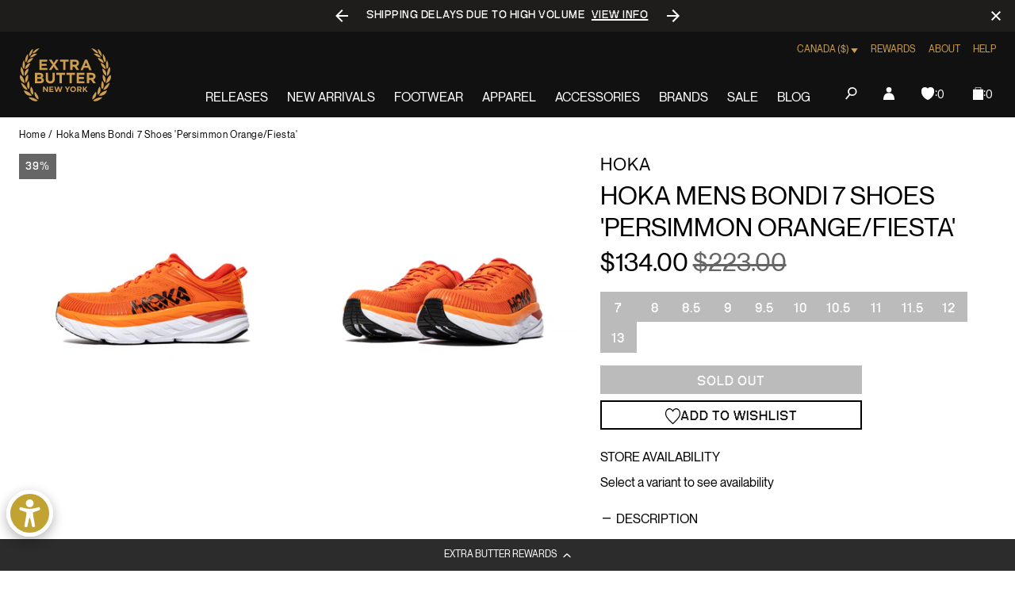

--- FILE ---
content_type: text/javascript; charset=utf-8
request_url: https://extrabutterny.com/en-ca/products/hoka-one-one-mens-bondi-7-shoes.js
body_size: 1370
content:
{"id":7105069744311,"title":"Hoka Mens Bondi 7 Shoes 'Persimmon Orange\/Fiesta'","handle":"hoka-one-one-mens-bondi-7-shoes","description":"\u003cul\u003e\n\u003cli\u003ePersimmon Orange \/ Fiesta Sneakers\u003c\/li\u003e\n\u003cli\u003eOpen-engineered mesh construction delivers breathable comfort\u003c\/li\u003e\n\u003cli\u003eMemory foam collar cradles ankle in plush comfort\u003c\/li\u003e\n\u003cli\u003eTPU overlays offer additional midfoot structure and support\u003c\/li\u003e\n\u003cli\u003eInternal heel counter provides a supportive, locked-in fit MIDSOLE\u003c\/li\u003e\n\u003cli\u003eFull-length compression-molded EVA midsole\u003c\/li\u003e\n\u003cli\u003eRefined early-stage Meta-Rocker for a smooth ride\u003c\/li\u003e\n\u003cli\u003eBeveled heel design offers a smooth transition and increased durability\u003c\/li\u003e\n\u003cli\u003eRubber outsole\u003c\/li\u003e\n\u003cli\u003eSKU: 1110518-POFS\u003c\/li\u003e\n\u003c\/ul\u003e\n\u003cmeta charset=\"utf-8\"\u003e\n\u003cul\u003e\u003c\/ul\u003e\n\u003cp\u003e\u003cmeta charset=\"utf-8\"\u003e\u003cmeta charset=\"utf-8\"\u003e\u003cspan data-mce-fragment=\"1\"\u003eThe most cushioned shoe in the HOKA road-shoe lineup, the game-changing Bondi 7 delivers a smooth, balanced ride over any distance. Engineered with the same full EVA midsole, breathable mesh upper and signature Meta-Rocker technology as its predecessor, the Bondi 7 is updated with a supremely plush collar. Made from ultra-soft memory foam designed to accommodate a narrower heel, the collar conforms to a wide variety of ankles, cradling the Achilles in cushy comfort. Unquestionably, the Bondi 7 will take you far and wide.\u003c\/span\u003e\u003cbr\u003e\u003c\/p\u003e","published_at":"2022-02-23T16:38:00-05:00","created_at":"2022-02-21T16:06:41-05:00","vendor":"Hoka","type":"Running Shoes","tags":["Department_Footwear","mens","Message_☞ Final Sale","New","noreturn","running","Spring_2022","trail"],"price":13400,"price_min":13400,"price_max":13400,"available":false,"price_varies":false,"compare_at_price":22300,"compare_at_price_min":22300,"compare_at_price_max":22300,"compare_at_price_varies":false,"variants":[{"id":41094360170679,"title":"7","option1":"7","option2":null,"option3":null,"sku":"1110518-POFS-7","requires_shipping":true,"taxable":true,"featured_image":null,"available":false,"name":"Hoka Mens Bondi 7 Shoes 'Persimmon Orange\/Fiesta' - 7","public_title":"7","options":["7"],"price":13400,"weight":1361,"compare_at_price":22300,"inventory_management":"shopify","barcode":"60170679","quantity_rule":{"min":1,"max":null,"increment":1},"quantity_price_breaks":[],"requires_selling_plan":false,"selling_plan_allocations":[]},{"id":41094360203447,"title":"8","option1":"8","option2":null,"option3":null,"sku":"1110518-POFS-8","requires_shipping":true,"taxable":true,"featured_image":null,"available":false,"name":"Hoka Mens Bondi 7 Shoes 'Persimmon Orange\/Fiesta' - 8","public_title":"8","options":["8"],"price":13400,"weight":1361,"compare_at_price":22300,"inventory_management":"shopify","barcode":"60203447","quantity_rule":{"min":1,"max":null,"increment":1},"quantity_price_breaks":[],"requires_selling_plan":false,"selling_plan_allocations":[]},{"id":41094360236215,"title":"8.5","option1":"8.5","option2":null,"option3":null,"sku":"1110518-POFS-8.5","requires_shipping":true,"taxable":true,"featured_image":null,"available":false,"name":"Hoka Mens Bondi 7 Shoes 'Persimmon Orange\/Fiesta' - 8.5","public_title":"8.5","options":["8.5"],"price":13400,"weight":1361,"compare_at_price":22300,"inventory_management":"shopify","barcode":"194715581890","quantity_rule":{"min":1,"max":null,"increment":1},"quantity_price_breaks":[],"requires_selling_plan":false,"selling_plan_allocations":[]},{"id":41094360268983,"title":"9","option1":"9","option2":null,"option3":null,"sku":"1110518-POFS-9","requires_shipping":true,"taxable":true,"featured_image":null,"available":false,"name":"Hoka Mens Bondi 7 Shoes 'Persimmon Orange\/Fiesta' - 9","public_title":"9","options":["9"],"price":13400,"weight":1361,"compare_at_price":22300,"inventory_management":"shopify","barcode":"194715581906","quantity_rule":{"min":1,"max":null,"increment":1},"quantity_price_breaks":[],"requires_selling_plan":false,"selling_plan_allocations":[]},{"id":41094360301751,"title":"9.5","option1":"9.5","option2":null,"option3":null,"sku":"1110518-POFS-9.5","requires_shipping":true,"taxable":true,"featured_image":null,"available":false,"name":"Hoka Mens Bondi 7 Shoes 'Persimmon Orange\/Fiesta' - 9.5","public_title":"9.5","options":["9.5"],"price":13400,"weight":1361,"compare_at_price":22300,"inventory_management":"shopify","barcode":"194715581944","quantity_rule":{"min":1,"max":null,"increment":1},"quantity_price_breaks":[],"requires_selling_plan":false,"selling_plan_allocations":[]},{"id":41094360334519,"title":"10","option1":"10","option2":null,"option3":null,"sku":"1110518-POFS-10","requires_shipping":true,"taxable":true,"featured_image":null,"available":false,"name":"Hoka Mens Bondi 7 Shoes 'Persimmon Orange\/Fiesta' - 10","public_title":"10","options":["10"],"price":13400,"weight":1361,"compare_at_price":22300,"inventory_management":"shopify","barcode":"194715581951","quantity_rule":{"min":1,"max":null,"increment":1},"quantity_price_breaks":[],"requires_selling_plan":false,"selling_plan_allocations":[]},{"id":41094360367287,"title":"10.5","option1":"10.5","option2":null,"option3":null,"sku":"1110518-POFS-10.5","requires_shipping":true,"taxable":true,"featured_image":null,"available":false,"name":"Hoka Mens Bondi 7 Shoes 'Persimmon Orange\/Fiesta' - 10.5","public_title":"10.5","options":["10.5"],"price":13400,"weight":1361,"compare_at_price":22300,"inventory_management":"shopify","barcode":"194715581968","quantity_rule":{"min":1,"max":null,"increment":1},"quantity_price_breaks":[],"requires_selling_plan":false,"selling_plan_allocations":[]},{"id":41094360400055,"title":"11","option1":"11","option2":null,"option3":null,"sku":"1110518-POFS-11","requires_shipping":true,"taxable":true,"featured_image":null,"available":false,"name":"Hoka Mens Bondi 7 Shoes 'Persimmon Orange\/Fiesta' - 11","public_title":"11","options":["11"],"price":13400,"weight":1361,"compare_at_price":22300,"inventory_management":"shopify","barcode":"194715581975","quantity_rule":{"min":1,"max":null,"increment":1},"quantity_price_breaks":[],"requires_selling_plan":false,"selling_plan_allocations":[]},{"id":41094360432823,"title":"11.5","option1":"11.5","option2":null,"option3":null,"sku":"1110518-POFS-11.5","requires_shipping":true,"taxable":true,"featured_image":null,"available":false,"name":"Hoka Mens Bondi 7 Shoes 'Persimmon Orange\/Fiesta' - 11.5","public_title":"11.5","options":["11.5"],"price":13400,"weight":1361,"compare_at_price":22300,"inventory_management":"shopify","barcode":"194715581982","quantity_rule":{"min":1,"max":null,"increment":1},"quantity_price_breaks":[],"requires_selling_plan":false,"selling_plan_allocations":[]},{"id":41094360465591,"title":"12","option1":"12","option2":null,"option3":null,"sku":"1110518-POFS-12","requires_shipping":true,"taxable":true,"featured_image":null,"available":false,"name":"Hoka Mens Bondi 7 Shoes 'Persimmon Orange\/Fiesta' - 12","public_title":"12","options":["12"],"price":13400,"weight":1361,"compare_at_price":22300,"inventory_management":"shopify","barcode":"194715581999","quantity_rule":{"min":1,"max":null,"increment":1},"quantity_price_breaks":[],"requires_selling_plan":false,"selling_plan_allocations":[]},{"id":41094360498359,"title":"13","option1":"13","option2":null,"option3":null,"sku":"1110518-POFS-13","requires_shipping":true,"taxable":true,"featured_image":null,"available":false,"name":"Hoka Mens Bondi 7 Shoes 'Persimmon Orange\/Fiesta' - 13","public_title":"13","options":["13"],"price":13400,"weight":1361,"compare_at_price":22300,"inventory_management":"shopify","barcode":"194715581838","quantity_rule":{"min":1,"max":null,"increment":1},"quantity_price_breaks":[],"requires_selling_plan":false,"selling_plan_allocations":[]}],"images":["\/\/cdn.shopify.com\/s\/files\/1\/0236\/4333\/products\/1110518-POFS-1.jpg?v=1645648720","\/\/cdn.shopify.com\/s\/files\/1\/0236\/4333\/products\/1110518-POFS-2.jpg?v=1645648721","\/\/cdn.shopify.com\/s\/files\/1\/0236\/4333\/products\/1110518-POFS-3.jpg?v=1645648720","\/\/cdn.shopify.com\/s\/files\/1\/0236\/4333\/products\/1110518-POFS-4.jpg?v=1645648721"],"featured_image":"\/\/cdn.shopify.com\/s\/files\/1\/0236\/4333\/products\/1110518-POFS-1.jpg?v=1645648720","options":[{"name":"Size","position":1,"values":["7","8","8.5","9","9.5","10","10.5","11","11.5","12","13"]}],"url":"\/en-ca\/products\/hoka-one-one-mens-bondi-7-shoes","media":[{"alt":null,"id":23778946810039,"position":1,"preview_image":{"aspect_ratio":1.0,"height":2000,"width":2000,"src":"https:\/\/cdn.shopify.com\/s\/files\/1\/0236\/4333\/products\/1110518-POFS-1.jpg?v=1645648720"},"aspect_ratio":1.0,"height":2000,"media_type":"image","src":"https:\/\/cdn.shopify.com\/s\/files\/1\/0236\/4333\/products\/1110518-POFS-1.jpg?v=1645648720","width":2000},{"alt":null,"id":23778946842807,"position":2,"preview_image":{"aspect_ratio":1.0,"height":2000,"width":2000,"src":"https:\/\/cdn.shopify.com\/s\/files\/1\/0236\/4333\/products\/1110518-POFS-2.jpg?v=1645648721"},"aspect_ratio":1.0,"height":2000,"media_type":"image","src":"https:\/\/cdn.shopify.com\/s\/files\/1\/0236\/4333\/products\/1110518-POFS-2.jpg?v=1645648721","width":2000},{"alt":null,"id":23778946875575,"position":3,"preview_image":{"aspect_ratio":1.0,"height":2000,"width":2000,"src":"https:\/\/cdn.shopify.com\/s\/files\/1\/0236\/4333\/products\/1110518-POFS-3.jpg?v=1645648720"},"aspect_ratio":1.0,"height":2000,"media_type":"image","src":"https:\/\/cdn.shopify.com\/s\/files\/1\/0236\/4333\/products\/1110518-POFS-3.jpg?v=1645648720","width":2000},{"alt":null,"id":23778946908343,"position":4,"preview_image":{"aspect_ratio":1.0,"height":2000,"width":2000,"src":"https:\/\/cdn.shopify.com\/s\/files\/1\/0236\/4333\/products\/1110518-POFS-4.jpg?v=1645648721"},"aspect_ratio":1.0,"height":2000,"media_type":"image","src":"https:\/\/cdn.shopify.com\/s\/files\/1\/0236\/4333\/products\/1110518-POFS-4.jpg?v=1645648721","width":2000}],"requires_selling_plan":false,"selling_plan_groups":[]}

--- FILE ---
content_type: text/javascript
request_url: https://cdn.shopify.com/extensions/019c0e8b-d550-772c-8a73-5aed1ba03249/inventory-info-theme-exrtensions-183/assets/legacy-common.bundle.js
body_size: 3862
content:
(self.webpackChunkinventory_info_ui=self.webpackChunkinventory_info_ui||[]).push([[673],{726:n=>{n.exports='<div class="iia-drawer-content"> <div class="iia-drawer-header-setion"> <div class="iia-drawer-header"> <h2>{{product-title}}</h2> <button class="iia-drawer-close" onclick="window.inventoryInfo.closeDrawer()" type="button" aria-label="Close"> <svg xmlns="http://www.w3.org/2000/svg" aria-hidden="true" focusable="false" role="presentation" class="icon icon-close" fill="none" viewBox="0 0 18 17"> <path d="M.865 15.978a.5.5 0 00.707.707l7.433-7.431 7.579 7.282a.501.501 0 00.846-.37.5.5 0 00-.153-.351L9.712 8.546l7.417-7.416a.5.5 0 10-.707-.708L8.991 7.853 1.413.573a.5.5 0 10-.693.72l7.563 7.268-7.418 7.417z" fill="currentColor"/> </svg> </button> </div> <div class="iia-variant">{{variant-title}}</div> </div> <div class="iia-drawer-divider">&nbsp;</div> <div class="iia-drawer-body"> <div class="iia-loading"> <img src="https://storefront.locationinventory.info/Spinner-White.gif"/> </div> </div> </div> '},156:(n,t,e)=>{"use strict";e.d(t,{U2:()=>i,Uq:()=>r,JC:()=>a,dv:()=>s,xu:()=>c,fg:()=>d});let o=null;function i(n,t,e){return new Promise((function(o){const i=new XMLHttpRequest,r=function(n,t,e){const o=e?"&id="+e:"";if(window.inventoryInfo&&window.inventoryInfo.legacyApi)return{endPoint:`/v1/widget?shop=${n}&handle=${t}${o}`};const i=window.inventoryInfo?window.inventoryInfo.settings:void 0,r=i?"":"&s=true";let a="";return i&&i.bundles&&i.bundles.enabled&&(a=`&b=true${i.bundles.cacheMins?"&c="+i.bundles.cacheMins:""}${i.bundles.maxVariants?"&mbv="+i.bundles.maxVariants:""}${i.bundles.maxComponents?"&mbc="+i.bundles.maxComponents:""}`),{endPoint:`/v2/widget?shop=${n}&handle=${t}${o}${r}${a}`,settings:window.inventoryInfo.settings}}(n,t,e);i.open("GET","https://rest.locationinventory.info"+r.endPoint),i.onload=function(){if(200===i.status){const n=JSON.parse(i.responseText);r.settings&&(n.settings=r.settings),o(n)}},i.send()}))}function r(n,t){return new Promise((function(e){const o=new XMLHttpRequest;o.open("GET",`https://rest.locationinventory.info/v1/incomingInventory?incoming=true&shop=${n}&variant=${t}`),o.onload=function(){200===o.status&&e(JSON.parse(o.responseText))},o.send()}))}function a(n){return new Promise((function(t){if(o)t(o);else{const e=new XMLHttpRequest;e.open("GET",`https://rest.locationinventory.info/v1/locations?shop=${n}&locations=true`),e.onload=function(){if(200===e.status){const n=JSON.parse(e.responseText);o=n,t(o)}},e.send()}}))}function s(){return new Promise((function(n){const t=new XMLHttpRequest;t.open("GET","/cart.js"),t.setRequestHeader("Content-Type","application/json"),t.onload=function(){200===t.status&&n(JSON.parse(t.response))},t.send()}))}function c(n){return new Promise((function(t,e){const o=new XMLHttpRequest;o.open("POST",(window.Shopify?window.Shopify.routes.root:"/")+"cart/update.js",!1),o.setRequestHeader("Content-Type","application/json"),o.onload=function(){200===o.status?t(JSON.parse(o.response)):422===o.status&&e(JSON.parse(o.response))},o.send(JSON.stringify(n))}))}function d(n,t){navigator.sendBeacon&&navigator.sendBeacon("https://rest.locationinventory.info/v1/trackUsage?usage=1&shop="+n,JSON.stringify(t))}},255:(n,t,e)=>{"use strict";e.d(t,{Z:()=>u});var o=e(684);let i=void 0,r=void 0;const a="iia-disabled-button";function s(n,t){let e;const i=t||document;if(n.cartForm)return i.querySelector(n.cartForm);{let n=i.querySelectorAll('form[action="/cart/add"]');if(function(n){if(n.length>0){const t=new RegExp("product-form-template.*-installments"),e=n[0].attributes.getNamedItem("id");return e&&e.value&&(e.value.indexOf("product-form-installment")>=0||t.test(e.value))}return!1}(n)||0===n.length){(0,o.z2)("Attempting to look form using new selector");let t=i.querySelectorAll('form[data-type="add-to-cart-form"]');if(0===t.length){t=[];for(let e=0;e<n.length;e++)0!==e&&t.push(n[e])}n=t}if(1===n.length)e=n[0];else for(let t=0;t<n.length;t++)if(c(n[t])){e=n[t];break}return e||(e=function(n,t){const e=n.querySelectorAll("form");for(let n=0;n<e.length;n++)if(e[n].action&&e[n].action.indexOf("/cart/add")>=0)return e[n]}(i)),e||d("Unable to find Cart form! please check https://support.locationinventory.info/app-not-displaying"),e}}function c(n){return!!(n.offsetWidth||n.offsetHeight||n.getClientRects().length)}function d(n){console.warn(`******* Multi-Location Inventory Info App - ${n} *******`)}function l(n,t){const e=n.querySelectorAll(t);return e.length>0?e:void 0}const u={getAddToCartButton:function(n,t){if(!i||r!==t||i&&!i.isConnected){const e=s(n,t);if(!e)return;i=function(n,t){const e=n.addToCartButtonSelector&&l(t,n.addToCartButtonSelector)||l(t,'input[type="submit"]')||l(t,'button[type="submit"]')||l(t,".btn-addtocart")||l(t,'button[name="add"]')||l(t,"a.addtocart");if(e&&0!==e.length){for(let n=0;n<e.length;n++)if(c(e[n]))return e[n]}else d("Unable to find Add to cart button! please check https://support.locationinventory.info/app-not-displaying")}(n,e),r=t}return i},getCartForm:s,blockOutOfStockPurchase:function(n){n.disabled=!0,n.classList&&n.classList.add(a),n.dataset&&(n.dataset.inventory_info_block_type="1")},unBlockOutOfStockPurchase:function(n){n.disabled=!1,n.classList&&n.classList.remove(a),n.dataset&&(n.dataset.inventory_info_block_type=void 0)},isOutOfStockPurchaseBlocked:function(n){return"1"===n.dataset.inventory_info_block_type},isBlockedByApp:function(n){return n.dataset.inventory_info_block_type},blockLocationSelection:function(n){n.disabled=!0,n.classList.add(a),n.dataset.inventory_info_block_type="2"},unBlockLocationSelection:function(n){n.disabled=!1,n.classList.remove(a),n.dataset.inventory_info_block_type=void 0},isBlockedByLocationSelection:function(n){return"2"===n.dataset.inventory_info_block_type},logMissingElement:d}},265:(n,t,e)=>{"use strict";e.d(t,{dd:()=>s,eb:()=>c,dp:()=>d,FJ:()=>l});var o=e(684),i=e(726),r=e.n(i),a=e(639);const s={drawer:"iia-drawer",drawerOverlay:"iia-drawer-overlay",drawerOpen:"iia-drawer-open",overflowHidden:"iia-overflow-hidden",loading:"iia-loading",hidden:"iia-hidden"},c={productTitle:"{{product-title}}",variantTitle:"{{variant-title}}",children:"{{children}}"};function d(n,t){const e=function(n,t){const e=t.showDrawerHeader&&t.header;return r().replace(c.productTitle,e?t.header:window.inventoryInfo.product.title).replace(c.variantTitle,window.inventoryInfo.product.defaultVariantOnly||!n||e?"":window.inventoryInfo.product.variants.find((t=>t.id===n.variant)).title)}(n,t),i=document.querySelector("."+s.drawer);i?i.innerHTML=e:(0,o.PM)("drawerContainer",(function(){return document&&document.body}),(function(){document.body.insertAdjacentHTML("beforeend",` <div class="${s.drawerOverlay}"></div>\n        <div class="${s.drawer}">${e}</div>`)}))}function l(){const n=document.querySelector("."+s.drawer);document.querySelector("body").classList.add(s.overflowHidden),n.classList.add(s.drawerOpen),window.inventoryInfo.closeDrawer=window.inventoryInfo.closeDrawer||function(){document.querySelector("."+s.drawer).classList.remove(s.drawerOpen),document.querySelector("body").classList.remove(s.overflowHidden)},(0,a.Z)(a.j.drawerOpened)}},684:(n,t,e)=>{"use strict";if(e.d(t,{wE:()=>r,DJ:()=>a,YH:()=>s,UC:()=>c,C8:()=>d,rZ:()=>l,ex:()=>u,br:()=>f,z2:()=>p,_6:()=>w,ww:()=>y,Sk:()=>v,R2:()=>h,K4:()=>g,PM:()=>b,Wu:()=>S}),196!=e.j)var o=e(574);var i=e(255);const r="inventoryInfoApp",a=196!=e.j?-1:null;function s(){const n=window.Shopify&&window.Shopify.shop?window.Shopify.shop:window.inventoryInfo.shop?window.inventoryInfo.shop.shopifyDomain:void 0;return n||console.warn("*********************Multi Location Inventory Info App could not detect current shop url*********************"),n}function c(){const n=(0,o.L)(r);return n?n.locationId:""}function d(n,t,e){const o=function(){t?i.Z.blockOutOfStockPurchase(n):i.Z.unBlockOutOfStockPurchase(n),function(n,t){const e=document.querySelector(".shopify-payment-button");if(e){if(t.hideBuyNow)return void(e.style.display=n?"none":"");const o=e.querySelectorAll("button");if(o&&o.length>0)for(let t=0;t<o.length;t++)o[t].disabled=n}}(t,e),function(n,t,e){if(e.soldOutBtnText&&t&&t.querySelector){let o=t;e.btnTextSelector&&(o=t.querySelector(e.btnTextSelector)),n&&!window.inventoryInfo.addToCartText&&(window.inventoryInfo.addToCartText=o.innerHTML);const i=n?e.soldOutBtnText:e.atcBtnText||window.inventoryInfo.addToCartText;e.btnValAttr?t.value=i:i&&(o.innerHTML=i)}}(t,n,e)};o();const r=window.setInterval((function(){t&&!n.disabled?o():window.clearInterval(r)}),e.updateBtnInterval||100);window.setTimeout((function(){!function(n,t){t.regionMsg&&f(document,".iia-regional-message",(function(){const e=document.querySelector(".iia-regional-message");e&&(e.innerHTML=n?t.regionMsg:"")}),10,1e3)}(t,e)}))}function l(n){const t=y();let e=n.onlineLocationLabel;return n.onlineLocationLabel_locales&&Object.keys(n.onlineLocationLabel_locales).length>0&&n.onlineLocationLabel_locales[t]&&(e=n.onlineLocationLabel_locales[t]),{id:a,name:e||"Online"}}function u(n,t,e=300,o=500){return f(document,n,t,e,o)}function f(n,t,e,o=300,i=500){var r=Date.now();!function a(){const s=n.querySelector(t);null===s?window.setTimeout((function(){i&&Date.now()-r>i?console.log(`*******Unable to locate ${t} after ${i} milliseconds`):a()}),o):e(s)}()}function p(n){w()&&console.log(n)}function w(){return window.Shopify&&window.Shopify.designMode}function y(){return window.Shopify&&window.Shopify.locale&&window.Shopify.locale?window.Shopify.locale:window.inventoryInfo.shop&&window.inventoryInfo.shop.locale?window.inventoryInfo.shop.locale:"en"}function v(n,t){return[...m(n,t)]}function h(n){return!!n.policy&&"continue"===n.policy}function g(n,t){let e=n.name;if(e){const o=y();return n.name_locales&&Object.keys(n.name_locales).length>0&&n.name_locales[o]&&(e=n.name_locales[o]),t&&window.inventoryInfo.api.getChangeLocationLink?window.inventoryInfo.api.getChangeLocationLink(e):e}}function*m(n,t){let e=0;for(;e<n.length;)yield n.slice(e,e+t),e+=t}function b(n,t,e,o=300,i=5e3){var r=Date.now();!function a(){t()?e():window.setTimeout((function(){i&&Date.now()-r>i?console.log(`*******Unable to match condition ${n} after ${i} milliseconds`):a()}),o)}()}function S(n){let t=5381,e=n.length;for(;e;)t=33*t^n.charCodeAt(--e);return(t>>>0).toString(36)}},574:(n,t,e)=>{"use strict";function o(n){const t=function(n){let t=n+"=",e=document.cookie.split(";");for(let n=0;n<e.length;n++){let o=e[n];for(;" "===o.charAt(0);)o=o.substring(1);if(0===o.indexOf(t))return o.substring(t.length,o.length)}}(n);if(t)return JSON.parse(t)}function i(n,t){!function(n,t,e){const o=new Date;o.setTime(o.getTime()+2592e6);let i="expires="+o.toUTCString();document.cookie=n+"="+t+";"+i+";path=/"}(n,JSON.stringify(t))}e.d(t,{L:()=>o,H:()=>i})},218:(n,t,e)=>{"use strict";function o(n,t,e){if(!t.variant&&1===n.length)return n[0];if(t.variant)return i(n,t.variant);if(window.inventoryInfo.product&&window.inventoryInfo.product.selectedVairant)return i(n,window.inventoryInfo.product.selectedVairant);return function(n,t){if(n.firstAsDefaultVariant)return t[0];if(n.overSell){const n=t.find((function(n){return"continue"===n.policy}));if(n)return n}const e=n.offlineLocations||{};return t.find((function(n){if(n.inventoryLocations.reduce((function(n,t){return e[t.location.id]?n+0:n+t.quantity}),0)>0)return n}))}(e,n)||n[0]}function i(n,t){return n.find((function(n){return n.variant===t}))}e.d(t,{Z:()=>o})},722:(n,t,e)=>{"use strict";function o(n,t,e){const o=document.createElement("script");if(o.type="text/javascript",e)for(let n in e)o[n]=e[n];o.readyState?o.onreadystatechange=function(){"loaded"!==o.readyState&&"complete"!==o.readyState||(o.onreadystatechange=null,t())}:o.onload=function(){t()},o.src=n,document.getElementsByTagName("head")[0].appendChild(o)}e.d(t,{Z:()=>o})},606:(n,t,e)=>{"use strict";if(e.d(t,{ZP:()=>i,CM:()=>a,bP:()=>s}),170==e.j)var o=e(894);function i(n,t){if((0,o.Z)(t))return[];const e=[];for(let o=0;o<n.length;o++)r(n[o],t)&&e.push(n[o]);return e}function r(n,t){return!(null===n.quantity||n.quantity<=0&&t.hideSoldOut||t.hiddenLocation&&t.hiddenLocation[n.location.id])}function a(n,t){return t.hiddenLocation?n.filter((function(n){return!t.hiddenLocation[n.id]})):n}function s(n,t){return!!t.hiddenLocation&&t.hiddenLocation[n]}},375:(n,t,e)=>{"use strict";function o(n){const t=sessionStorage.getItem(n);if(t)return JSON.parse(t)}function i(n,t){sessionStorage.setItem(n,JSON.stringify(t))}e.d(t,{z:()=>o,a:()=>i})},318:(n,t,e)=>{"use strict";function o(n){return n.sort((function(n,t){const e=r(n.location,t.location);return void 0!==e?e:t.quantity-n.quantity}))}function i(n){return n.sort(r)}function r(n,t){const e=window.inventoryInfo.api.getSelectedLocationId&&window.inventoryInfo.api.getSelectedLocationId();return!e||e!==n.id&&e!==t.id?n.distance&&t.distance?n.distance.value-t.distance.value:Object.prototype.hasOwnProperty.call(n,"displayOrder")&&Object.prototype.hasOwnProperty.call(t,"displayOrder")?!isNaN(n.displayOrder)&&isNaN(t.displayOrder)?-1:isNaN(n.displayOrder)&&!isNaN(t.displayOrder)?1:isNaN(n.displayOrder)&&isNaN(t.displayOrder)?0:n.displayOrder-t.displayOrder:void 0:e===n.id?-1:1}e.d(t,{ZP:()=>o,lL:()=>i,QE:()=>r})},639:(n,t,e)=>{"use strict";if(e.d(t,{j:()=>r,Z:()=>a}),632!=e.j)var o=e(156);var i=e(684);const r={impression:"impression",widgetExpanded:"widgetExpanded",drawerOpened:"drawerOpened",geoSearch:"geoSearch"};function a(n){try{const t=function(n){return window.inventoryInfo&&window.inventoryInfo.product?`${window.inventoryInfo.product.id}-${n}`:null}(n);if(!window.sessionStorage||!t)return;if(!window.sessionStorage.getItem(t)){let e;n===r.impression?e={impression:!0}:n===r.widgetExpanded?e={widgetExpanded:!0}:n===r.drawerOpened?e={drawerOpened:!0}:n===r.geoSearch&&(e={geoSearch:!0}),e&&((0,o.fg)((0,i.YH)(),e),window.sessionStorage.setItem(t,!0))}}catch(n){console.log(n)}}}}]);
//# sourceMappingURL=legacy-common.bundle.js.map

--- FILE ---
content_type: text/javascript; charset=utf-8
request_url: https://extrabutterny.com/en-ca/products/hoka-one-one-mens-bondi-7-shoes.js
body_size: 979
content:
{"id":7105069744311,"title":"Hoka Mens Bondi 7 Shoes 'Persimmon Orange\/Fiesta'","handle":"hoka-one-one-mens-bondi-7-shoes","description":"\u003cul\u003e\n\u003cli\u003ePersimmon Orange \/ Fiesta Sneakers\u003c\/li\u003e\n\u003cli\u003eOpen-engineered mesh construction delivers breathable comfort\u003c\/li\u003e\n\u003cli\u003eMemory foam collar cradles ankle in plush comfort\u003c\/li\u003e\n\u003cli\u003eTPU overlays offer additional midfoot structure and support\u003c\/li\u003e\n\u003cli\u003eInternal heel counter provides a supportive, locked-in fit MIDSOLE\u003c\/li\u003e\n\u003cli\u003eFull-length compression-molded EVA midsole\u003c\/li\u003e\n\u003cli\u003eRefined early-stage Meta-Rocker for a smooth ride\u003c\/li\u003e\n\u003cli\u003eBeveled heel design offers a smooth transition and increased durability\u003c\/li\u003e\n\u003cli\u003eRubber outsole\u003c\/li\u003e\n\u003cli\u003eSKU: 1110518-POFS\u003c\/li\u003e\n\u003c\/ul\u003e\n\u003cmeta charset=\"utf-8\"\u003e\n\u003cul\u003e\u003c\/ul\u003e\n\u003cp\u003e\u003cmeta charset=\"utf-8\"\u003e\u003cmeta charset=\"utf-8\"\u003e\u003cspan data-mce-fragment=\"1\"\u003eThe most cushioned shoe in the HOKA road-shoe lineup, the game-changing Bondi 7 delivers a smooth, balanced ride over any distance. Engineered with the same full EVA midsole, breathable mesh upper and signature Meta-Rocker technology as its predecessor, the Bondi 7 is updated with a supremely plush collar. Made from ultra-soft memory foam designed to accommodate a narrower heel, the collar conforms to a wide variety of ankles, cradling the Achilles in cushy comfort. Unquestionably, the Bondi 7 will take you far and wide.\u003c\/span\u003e\u003cbr\u003e\u003c\/p\u003e","published_at":"2022-02-23T16:38:00-05:00","created_at":"2022-02-21T16:06:41-05:00","vendor":"Hoka","type":"Running Shoes","tags":["Department_Footwear","mens","Message_☞ Final Sale","New","noreturn","running","Spring_2022","trail"],"price":13400,"price_min":13400,"price_max":13400,"available":false,"price_varies":false,"compare_at_price":22300,"compare_at_price_min":22300,"compare_at_price_max":22300,"compare_at_price_varies":false,"variants":[{"id":41094360170679,"title":"7","option1":"7","option2":null,"option3":null,"sku":"1110518-POFS-7","requires_shipping":true,"taxable":true,"featured_image":null,"available":false,"name":"Hoka Mens Bondi 7 Shoes 'Persimmon Orange\/Fiesta' - 7","public_title":"7","options":["7"],"price":13400,"weight":1361,"compare_at_price":22300,"inventory_management":"shopify","barcode":"60170679","quantity_rule":{"min":1,"max":null,"increment":1},"quantity_price_breaks":[],"requires_selling_plan":false,"selling_plan_allocations":[]},{"id":41094360203447,"title":"8","option1":"8","option2":null,"option3":null,"sku":"1110518-POFS-8","requires_shipping":true,"taxable":true,"featured_image":null,"available":false,"name":"Hoka Mens Bondi 7 Shoes 'Persimmon Orange\/Fiesta' - 8","public_title":"8","options":["8"],"price":13400,"weight":1361,"compare_at_price":22300,"inventory_management":"shopify","barcode":"60203447","quantity_rule":{"min":1,"max":null,"increment":1},"quantity_price_breaks":[],"requires_selling_plan":false,"selling_plan_allocations":[]},{"id":41094360236215,"title":"8.5","option1":"8.5","option2":null,"option3":null,"sku":"1110518-POFS-8.5","requires_shipping":true,"taxable":true,"featured_image":null,"available":false,"name":"Hoka Mens Bondi 7 Shoes 'Persimmon Orange\/Fiesta' - 8.5","public_title":"8.5","options":["8.5"],"price":13400,"weight":1361,"compare_at_price":22300,"inventory_management":"shopify","barcode":"194715581890","quantity_rule":{"min":1,"max":null,"increment":1},"quantity_price_breaks":[],"requires_selling_plan":false,"selling_plan_allocations":[]},{"id":41094360268983,"title":"9","option1":"9","option2":null,"option3":null,"sku":"1110518-POFS-9","requires_shipping":true,"taxable":true,"featured_image":null,"available":false,"name":"Hoka Mens Bondi 7 Shoes 'Persimmon Orange\/Fiesta' - 9","public_title":"9","options":["9"],"price":13400,"weight":1361,"compare_at_price":22300,"inventory_management":"shopify","barcode":"194715581906","quantity_rule":{"min":1,"max":null,"increment":1},"quantity_price_breaks":[],"requires_selling_plan":false,"selling_plan_allocations":[]},{"id":41094360301751,"title":"9.5","option1":"9.5","option2":null,"option3":null,"sku":"1110518-POFS-9.5","requires_shipping":true,"taxable":true,"featured_image":null,"available":false,"name":"Hoka Mens Bondi 7 Shoes 'Persimmon Orange\/Fiesta' - 9.5","public_title":"9.5","options":["9.5"],"price":13400,"weight":1361,"compare_at_price":22300,"inventory_management":"shopify","barcode":"194715581944","quantity_rule":{"min":1,"max":null,"increment":1},"quantity_price_breaks":[],"requires_selling_plan":false,"selling_plan_allocations":[]},{"id":41094360334519,"title":"10","option1":"10","option2":null,"option3":null,"sku":"1110518-POFS-10","requires_shipping":true,"taxable":true,"featured_image":null,"available":false,"name":"Hoka Mens Bondi 7 Shoes 'Persimmon Orange\/Fiesta' - 10","public_title":"10","options":["10"],"price":13400,"weight":1361,"compare_at_price":22300,"inventory_management":"shopify","barcode":"194715581951","quantity_rule":{"min":1,"max":null,"increment":1},"quantity_price_breaks":[],"requires_selling_plan":false,"selling_plan_allocations":[]},{"id":41094360367287,"title":"10.5","option1":"10.5","option2":null,"option3":null,"sku":"1110518-POFS-10.5","requires_shipping":true,"taxable":true,"featured_image":null,"available":false,"name":"Hoka Mens Bondi 7 Shoes 'Persimmon Orange\/Fiesta' - 10.5","public_title":"10.5","options":["10.5"],"price":13400,"weight":1361,"compare_at_price":22300,"inventory_management":"shopify","barcode":"194715581968","quantity_rule":{"min":1,"max":null,"increment":1},"quantity_price_breaks":[],"requires_selling_plan":false,"selling_plan_allocations":[]},{"id":41094360400055,"title":"11","option1":"11","option2":null,"option3":null,"sku":"1110518-POFS-11","requires_shipping":true,"taxable":true,"featured_image":null,"available":false,"name":"Hoka Mens Bondi 7 Shoes 'Persimmon Orange\/Fiesta' - 11","public_title":"11","options":["11"],"price":13400,"weight":1361,"compare_at_price":22300,"inventory_management":"shopify","barcode":"194715581975","quantity_rule":{"min":1,"max":null,"increment":1},"quantity_price_breaks":[],"requires_selling_plan":false,"selling_plan_allocations":[]},{"id":41094360432823,"title":"11.5","option1":"11.5","option2":null,"option3":null,"sku":"1110518-POFS-11.5","requires_shipping":true,"taxable":true,"featured_image":null,"available":false,"name":"Hoka Mens Bondi 7 Shoes 'Persimmon Orange\/Fiesta' - 11.5","public_title":"11.5","options":["11.5"],"price":13400,"weight":1361,"compare_at_price":22300,"inventory_management":"shopify","barcode":"194715581982","quantity_rule":{"min":1,"max":null,"increment":1},"quantity_price_breaks":[],"requires_selling_plan":false,"selling_plan_allocations":[]},{"id":41094360465591,"title":"12","option1":"12","option2":null,"option3":null,"sku":"1110518-POFS-12","requires_shipping":true,"taxable":true,"featured_image":null,"available":false,"name":"Hoka Mens Bondi 7 Shoes 'Persimmon Orange\/Fiesta' - 12","public_title":"12","options":["12"],"price":13400,"weight":1361,"compare_at_price":22300,"inventory_management":"shopify","barcode":"194715581999","quantity_rule":{"min":1,"max":null,"increment":1},"quantity_price_breaks":[],"requires_selling_plan":false,"selling_plan_allocations":[]},{"id":41094360498359,"title":"13","option1":"13","option2":null,"option3":null,"sku":"1110518-POFS-13","requires_shipping":true,"taxable":true,"featured_image":null,"available":false,"name":"Hoka Mens Bondi 7 Shoes 'Persimmon Orange\/Fiesta' - 13","public_title":"13","options":["13"],"price":13400,"weight":1361,"compare_at_price":22300,"inventory_management":"shopify","barcode":"194715581838","quantity_rule":{"min":1,"max":null,"increment":1},"quantity_price_breaks":[],"requires_selling_plan":false,"selling_plan_allocations":[]}],"images":["\/\/cdn.shopify.com\/s\/files\/1\/0236\/4333\/products\/1110518-POFS-1.jpg?v=1645648720","\/\/cdn.shopify.com\/s\/files\/1\/0236\/4333\/products\/1110518-POFS-2.jpg?v=1645648721","\/\/cdn.shopify.com\/s\/files\/1\/0236\/4333\/products\/1110518-POFS-3.jpg?v=1645648720","\/\/cdn.shopify.com\/s\/files\/1\/0236\/4333\/products\/1110518-POFS-4.jpg?v=1645648721"],"featured_image":"\/\/cdn.shopify.com\/s\/files\/1\/0236\/4333\/products\/1110518-POFS-1.jpg?v=1645648720","options":[{"name":"Size","position":1,"values":["7","8","8.5","9","9.5","10","10.5","11","11.5","12","13"]}],"url":"\/en-ca\/products\/hoka-one-one-mens-bondi-7-shoes","media":[{"alt":null,"id":23778946810039,"position":1,"preview_image":{"aspect_ratio":1.0,"height":2000,"width":2000,"src":"https:\/\/cdn.shopify.com\/s\/files\/1\/0236\/4333\/products\/1110518-POFS-1.jpg?v=1645648720"},"aspect_ratio":1.0,"height":2000,"media_type":"image","src":"https:\/\/cdn.shopify.com\/s\/files\/1\/0236\/4333\/products\/1110518-POFS-1.jpg?v=1645648720","width":2000},{"alt":null,"id":23778946842807,"position":2,"preview_image":{"aspect_ratio":1.0,"height":2000,"width":2000,"src":"https:\/\/cdn.shopify.com\/s\/files\/1\/0236\/4333\/products\/1110518-POFS-2.jpg?v=1645648721"},"aspect_ratio":1.0,"height":2000,"media_type":"image","src":"https:\/\/cdn.shopify.com\/s\/files\/1\/0236\/4333\/products\/1110518-POFS-2.jpg?v=1645648721","width":2000},{"alt":null,"id":23778946875575,"position":3,"preview_image":{"aspect_ratio":1.0,"height":2000,"width":2000,"src":"https:\/\/cdn.shopify.com\/s\/files\/1\/0236\/4333\/products\/1110518-POFS-3.jpg?v=1645648720"},"aspect_ratio":1.0,"height":2000,"media_type":"image","src":"https:\/\/cdn.shopify.com\/s\/files\/1\/0236\/4333\/products\/1110518-POFS-3.jpg?v=1645648720","width":2000},{"alt":null,"id":23778946908343,"position":4,"preview_image":{"aspect_ratio":1.0,"height":2000,"width":2000,"src":"https:\/\/cdn.shopify.com\/s\/files\/1\/0236\/4333\/products\/1110518-POFS-4.jpg?v=1645648721"},"aspect_ratio":1.0,"height":2000,"media_type":"image","src":"https:\/\/cdn.shopify.com\/s\/files\/1\/0236\/4333\/products\/1110518-POFS-4.jpg?v=1645648721","width":2000}],"requires_selling_plan":false,"selling_plan_groups":[]}